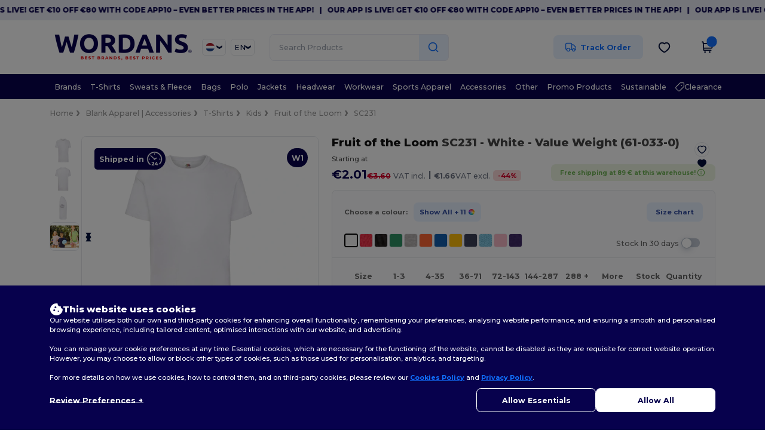

--- FILE ---
content_type: text/css
request_url: https://assets.wordans.nl/assets/product-page-467f6462d279a80d453e10d02456e161a66f701ebc4566e50261ce2db724db46.css
body_size: 619
content:
@tailwind base;@layer base{.product-description{h1,h2,.free-shipping-alert{@apply text-2xl md:text-3xl mb-4;}.free-shipping-alert{@apply mb-16 text-text-primary;}}}.percentage-tag{display:flex;justify-content:flex-end;position:absolute;top:0;right:0;z-index:1;margin-top:1rem;.tag{border-radius:5000px;background:#000;color:#fff;font-weight:700;height:5rem;aspect-ratio:1/1;display:flex;justify-content:center;align-items:center}}.fa.fa-star.rate{color:#ffb800}.slick-list,.slick-track{height:100%}.slick-slide,.slick-track,.slick-list{height:unset}.slick-slide>img:not(.new-design){margin:0 auto}.slick-slider{position:relative}button.slick-arrow{position:absolute;top:50%;transform:translateY(-50%);z-index:1;&.slick-prev,&.slick-next{height:40px;width:40px;>svg{height:100%;width:100%}}&.slick-prev{left:20px}&.slick-next{right:20px;transform:rotate(180deg) translateY(50%)}}ul.slick-dots{padding:0}.slick-dots{position:absolute;display:flex;justify-content:center;align-items:center;bottom:-20px;left:50%;z-index:10;transform:translate(-50%);li{list-style:none;&.slick-active{.dot{background-color:#000e3a}}.dot{display:block;margin:2px;height:10px;width:10px;border:1px #000E3A solid;border-radius:5000px;background-color:transparent}}}.bulk-orders-table .bulk-orders-table-prices[data-currency=CHF] .currency-symbol,.bulk-orders-table .bulk-orders-table-prices[data-currency=SEK] .currency-symbol,.bulk-orders-table .bulk-orders-table-prices[data-currency=DKK] .currency-symbol,.bulk-orders-table .bulk-orders-table-prices[data-currency=PLN] .currency-symbol,.bulk-orders-table .bulk-orders-table-prices[data-currency=CZK] .currency-symbol,.bulk-orders-table .bulk-orders-table-prices[data-currency=EUR] .currency-symbol{transform:scale(.8);display:inline-block;vertical-align:text-top}.embla__controls{margin-top:-5rem;position:sticky}@media (hover: hover) and (pointer: fine){.product-image-pdp{background-repeat:no-repeat;background-size:200%;background-position:center;cursor:move}.product-image-pdp .prod-img{transition:opacity 60ms ease-in-out}.product-image-pdp:hover .prod-img{opacity:0}}@media (hover: none) or (pointer: coarse){.product-image-pdp{cursor:default}.product-image-pdp .prod-img{opacity:1!important}}


--- FILE ---
content_type: application/javascript
request_url: https://assets.wordans.nl/assets/pdp-2a297e79c6c7e4c469bc12986235361f8df216ea9f85252a25b9bb1515c8e358.js
body_size: 5321
content:
function computeBulkOrdersTotals(t,e,i){let r=0,o=0;for(const s of t.values())for(const t of s.sizes.values()){const s=parseSafeInt(t.quantity)*(t.caseQuantity||1);if(!s)continue;const n=i(e,t.intervals);r+=n*s;const a=getMaxIntervalPrice(t.intervals);a>0&&(o+=(a-n)*s)}return{totalPrice:r,totalSavings:o}}var parseSafeInt=t=>{const e=parseInt(t,10);return isNaN(e)?0:e},getMaxIntervalPrice=(t=[])=>t.reduce((t,e)=>Math.max(t,e.price),0),displayStockDisclaimer=t=>{let e=!1,i=[];return COLOR_SIZES?.[t.toString()].sizes.forEach(t=>{i.push(t.size.qty)}),STOCK_DISCLAIMER_SUPPLIER_IDS.includes(MODEL_SUPPLIER_ID)&&(e=i.some(t=>t<=20)),e},RV_COOKIE="rv_products",RV_MAX_ITEMS=10,RV_COOKIE_AGE=2592e3,cookies={get(t){const e=document.cookie.split("; ").find(e=>e.startsWith(t+"="));if(!e)return null;try{return JSON.parse(decodeURIComponent(e.split("=")[1]))}catch(t){return null}},set(t,e,i=RV_COOKIE_AGE){document.cookie=[`${t}=${encodeURIComponent(JSON.stringify(e))}`,"path=/",`max-age=${i}`].join(";")}};!function(){let t=cookies.get(RV_COOKIE)||[];t=t.filter(t=>t!==PRODUCT_ID),t.unshift(PRODUCT_ID),t.length>RV_MAX_ITEMS&&(t=t.slice(0,RV_MAX_ITEMS)),cookies.set(RV_COOKIE,t)}(),document.addEventListener("alpine:init",()=>{Alpine.store("pdp",{productId:PRODUCT_ID,selectedColorId:DEFAULT_SELECTED_COLOR_ID,selectedColor:SELECTED_COLOR,colorSizes:new Map(Object.entries(COLOR_SIZES)),selectedSizeId:SELECTED_SIZE,carouselThumbs:new Set,carouselSlidesSrcsets:new Set,stock:1,selectedImage:"",futureStockEnabled:!1,quantity:0,bulkOrders:new Map,initialSelectedColorId:DEFAULT_SELECTED_COLOR_ID,bulkSelectedColorId:DEFAULT_SELECTED_COLOR_ID,bulkQuantityTotal:0,hasFetchedMoreProductPriceRows:!1,priceWithTax:"",priceWithoutTax:"",priceWithTaxFloat:0,promotedPriceWithTax:"",promotedPriceWithoutTax:"",promotedPriceWithTaxFloat:0,retailPrice:RETAIL_PRICE,retailPriceFormatted:"",showPromotedPrice:SHOW_PROMOTED_PRICE,bulkPriceTotal:0,discountPercentage:0,displayDisclaimerMessage:!1,highlightQuantities:!1,modals:{addedToCart:!1,customizeOptions:!1,printExpressUpload:!1,addReview:!1,addReviewSuccess:!1,addReviewError:!1,sizeChart:!1,colorsGrid:!1},addReview:{title:"",name:"",ratings:{fit:5,shrinkage:5,softness:5,quality:5,durability:5,value:5},rating:5,comment:"",upload:void 0,setRating:function(t,e){this.ratings[t]=e},calculateAvgRating:function(){const t=Object.values(this.ratings),e=t.reduce((t,e)=>t+e,0)/t.length;this.rating=Math.round(100*e)/100}},loading:!1,printExpress:{filename:"",position:"",url:"",uuid:""},errors:{},error(t){this.errors[t]=!0},toPrice:helpers.toPriceBy(LOCALE,CURRENCY),toSeparatedPrice:helpers.toSeparatedPriceBy(LOCALE,CURRENCY),initialize(){window.addEventListener("popstate",t=>{if(t.state){const e=t.state.selectedColorId||this.initialSelectedColorId,i=this.colorSizes.get(e.toString());i&&this.selectColor(i.color,!1)}})},generateBulkOrders(t=this.colorSizes){const e=new Map;for(const[i,r]of t.entries()){const t=this.getSizes(i);e.set(i,{name:r.color.name,sizes:new Map(Object.entries(t))})}return e},getSize(t=this.bulkSelectedColorId,e=this.selectedSizeId){const i=this.colorSizes.get(t);if(!i)return;const r=i.sizes.find(({size:t})=>t.id==e);return r?{id:r.size.id,name:r.size.name,stock:r.size.qty,futureStock:r.size.future_stock,quantity:void 0,caseQuantity:r.size.case_qty||1,onSale:r.size.on_sale,intervals:r.intervals.map(t=>({price:t.price,intervalName:t.interval.name,maxQty:t.interval.max_qty,maxQtyFuture:r.size.future_stock,minQty:t.interval.min_qty}))}:void 0},getSizes(t=this.bulkSelectedColorId){const e={},i=this.colorSizes.get(t.toString());if(!i)return e;for(let r=0;r<i.sizes.length;r++){const o=i.sizes[r];e[o.size.name]=this.getSize(t.toString(),o.size.id)}return e},resetBulkQuantities(){for(const t of this.bulkOrders.values())for(const e of t.sizes.values())e.quantity=void 0},addToCart(t=!1){const e="/apparel/add_to_cart?responsive=true",i=this,r=Alpine.store("addToCart"),o={id:this.productId,select_color:this.selectedColorId,is_amazon_product_cart:t,is_bulk:!0,is_pdp:!0,pv2:window.location.search.split("pv2=")[1],user_upload_uuid:window.userUploadUuid},s=this.getBulkQuantities();for(const t of s){const e=t.caseQty&&t.caseQty>0?t.caseQty:1;o[t.key]=t.qty/e}const n=Object.entries(o).map(([t,e])=>({name:t,value:e}));this.handleGtmDatalayer(n),t?request.post(e,{responseKind:"json",headers:{"Content-Type":"application/x-www-form-urlencoded"},query:o}).then(t=>{if(!t.ok)throw new Error("Network response was not ok");return t.json}).then(t=>amazon.Pay.initCheckout(t)).catch(t=>console.error("Fetch error:",t)):r.addToCartNoAmazonPay(e,o,i)},handleGtmDatalayer(t){t.filter(t=>t.name.startsWith("qty")).forEach(t=>{var e=t.name.match(/\[(\d+)\]/g),i=e?e.map(t=>t.replace(/\[|\]/g,"")):[];gtmDatalayerEvent({event:"add_to_cart",template:"atc",controller_name:"blank_products",action_name:"product",model_id:this.productId,selected_color_id:i[0],default_size_id:i[1]})})},selectColor(t,e=!0){this.fetchMoreProductPriceRows(this.bulkSelectedColorId);const i=t.id;this.bulkSelectedColorId=i,this.selectedColorId=i,e&&(this.updateUrlSlug(t),this.showPromotedPrice=!1),this.displayDisclaimerMessage=displayStockDisclaimer(i),productImagesCarousel.scrollTo(0),gtmDatalayerEvent({event:"view_item",template:"pdp",controller_name:"blank_products",action_name:"product",model_id:this.productId,selected_color_id:i,default_size_id:this.colorSizes.get(i.toString()).sizes[0].size.id})},updateUrlSlug(t){const e=new RegExp("/c[0-9]+-[a-z0-9-]+(?:/s[0-9]+-[^/]*)?"),i=new URL(window.location.href),r=`c${t.id}-${t.uri}`;i.pathname=`${i.pathname.replace(e,"")}/${r}`,history.replaceState({selectedColorId:t.id},"",i)},fetchMoreProductPriceRows(t){if(this.hasFetchedMoreProductPriceRows)return;this.hasFetchedMoreProductPriceRows=!0;const e=`/more_product_price_table_rows?product_id=${this.productId}&except_color_id=${t}`;this.loadingPriceRowsIndicator=!0,fetch(e,{method:"GET"}).then(t=>{if(t.ok)return t.text()}).then(t=>{t&&(this.loadingPriceRowsIndicator=!1,Turbo.renderStreamMessage(t))})},showColorsTable(){this.modals.colorsGrid=!0},selectColorFromColorsTable(t){this.selectColor(t),this.modals.colorsGrid=!1},showStockSwitch(t=this.bulkSelectedColorId){const e=this.colorSizes.get(t.toString());return!!e&&e.sizes.some(t=>t.size.future_stock>0)},showBulkStockSwitch(){for(const t of this.colorSizes.keys())if(this.showStockSwitch(t))return!0;return!1},shouldHighlight(t,e,i,r){const o=this.bulkQuantityTotal||0,s=this.getBulkQuantity(e,t);return o>=i&&o<=r&&s>0},getBulkPriceTotal(){const{totalPrice:t}=computeBulkOrdersTotals(this.bulkOrders,this.bulkQuantityTotal,this.getIntervalPrice.bind(this));return this.toSeparatedPrice(t)},getBulkSavingsTotal(){const{totalSavings:t}=computeBulkOrdersTotals(this.bulkOrders,this.bulkQuantityTotal,this.getIntervalPrice.bind(this));return t},getBulkQtysAndTags(){const t=[],e=[],i=this.futureStockEnabled?"qty_2":"qty";for(const[r,o]of this.bulkOrders.entries())for(const[s,n]of o.sizes.entries()){const a=parseSafeInt(n.quantity)*(n.caseQuantity||1);if(!a)continue;t.push({key:`${i}[${r}][${n.id}]`,qty:a,caseQty:n.caseQuantity});const c=this.colorSizes.get(r.toString())?.color.uri;e.push({colorId:r,name:o.name,sizeName:s,quantity:a,uri:c})}return{quantities:t,tags:e}},getBulkTags(){return this.getBulkQtysAndTags().tags},getBulkQuantities(){return this.getBulkQtysAndTags().quantities},getCarouselMediumImages:()=>["img","img_left_medium","img_back_medium","img_right_medium","img_print_medium","img_lifestyle_medium"],updateCarouselThumbs(){const t=new Set;if(!this.colorSizes)return t;const e=this.colorSizes.get(this.bulkSelectedColorId.toString());if(!e)return t;this.getCarouselMediumImages().forEach(i=>{const r=e.color[i];r&&""!==r.trim()&&t.add({href:r})}),this.carouselThumbs=Array.from(t)},updateCarouselSlidesSrcsets(){const t=new Set;if(!this.colorSizes)return t;const e=this.colorSizes.get(this.bulkSelectedColorId.toString());if(!e)return t;this.getCarouselMediumImages().forEach(i=>{const r=e.color[i];if(r&&""!==r.trim()){const e=r.replace(/medium(.jpg\?\d{10})$/,"mediumbig$1"),i=r.replace(/medium(.jpg\?\d{10})$/,"big$1");t.add({imgWMaxXsHref1x:r,imgWMaxXsHref2x:e,imgWMaxLgHref1x:i,imgWMaxLgHref2x:e,imgWLgHref1x:e,imgWLgHref2x:i})}}),this.carouselSlidesSrcsets=Array.from(t)},getPrices(){const t=t=>{const e={};for(const i in t){const r=t[i];e[i]=this.toSeparatedPrice(r)}return e},e=this.getSizes(),i={};for(const t in e)i[t]=e[t].intervals;const r=this.getBulkTags(),o={};for(const t of r)o[t.sizeName]=t.quantity;const s={};for(const t in i){const e=i[t];if(e&&e.length>0){let i=Number.MAX_VALUE;for(const t of e)t.price<i&&(i=t.price);s[t]=i}else s[t]=void 0}const n=Object.values(s).filter(t=>void 0!==t),a=Math.min(...n);let c=0;for(const t in o)c+=parseInt(o[t],10);const{totalPrice:l,totalSavings:d}=computeBulkOrdersTotals(this.bulkOrders,c,this.getIntervalPrice.bind(this)),u=Object.values(e).find(t=>t.id==this.selectedSizeId)?.name||Object.keys(e)[0],h=e[u].caseQuantity||1;let p=this.getIntervalPrice(h,i[u])||0;h>1&&(p*=h);const m=(p||1)*COUNTRY_TAX/(1+COUNTRY_TAX),g=a||0,f=(g||1)*COUNTRY_TAX/(1+COUNTRY_TAX);return{...t({retailPrice:this.retailPrice,fromPrice:g,fromPriceWithoutTax:g-f,promotedPrice:p,promotedPriceWithoutTax:p-m,savingPrice:d,totalPrice:l}),fromPriceNum:g}},getIntervalPrice(t,e){const i=parseInt(t);let r;const o=e.find(t=>i>=t.minQty&&i<=t.maxQty);return r=o?o.price:0===i||isNaN(i)?e[0]?.price:e[e.length-1]?.price,r},getBulkQuantityTotal(){let t=0;for(const e of this.bulkOrders.values())t+=this.getTotalQuantity(e.sizes);return t||0},getTotalQuantity(t){let e=0;for(const i of t.values())e+=parseInt(i.quantity*i.caseQuantity||0,10)||0;return e},updateBulkQuantityTotal(){let t=0;for(const e of this.bulkOrders.values())t+=this.getTotalQuantity(e.sizes);this.bulkQuantityTotal=t,this.highlightQuantities&&this.bulkQuantityTotal>0&&(this.highlightQuantities=!1)},getBulkQuantity(t,e=this.bulkSelectedColorId){let i=0;return t&&(i=this.bulkOrders.get(e.toString())?.sizes.get(t)?.quantity),i&&i>0?parseInt(i):null},setBulkQuantity(t,e,i=this.bulkSelectedColorId){const r=parseInt(e,10)||0,o=this.bulkOrders.get(i.toString());if(!o)return;const s=o.sizes.get(t);s&&(s.quantity=r,this.updateBulkQuantityTotal())},getIntervalLabels(){const t=this.getSizes();return Object.values(t)[0].intervals.map(t=>t.intervalName)},deleteBulkOrder(t,e){const i=this.bulkOrders.get(t.toString())?.sizes.get(e);i&&(this.bulkOrders.get(t.toString()).sizes.get(e).quantity=0,this.updateBulkQuantityTotal())},handleOnFileUpload(t){const e=t.target.files&&t.target.files.length&&t.target.files[0];this.printExpress.filename=e.name},handleOnPositionSelected(t,e){this.printExpress.position=t,this.handleFileUpload(e)},handleFileUpload(t){const e=this;e.loading=!0;const i=new FormData(t),r=t.getAttribute("action");i.append("position",this.printExpress.position),fetch(r,{method:"POST",body:i}).then(t=>t.json()).then(({url:t,user_upload_uuid:i})=>{e.printExpress.url=t,e.printExpress.uuid=i,e.handleUserUploadUuid(),e.handlePricesWithPE(),e.modals.printExpressUpload=!1,e.modals.customizeOptions=!1}).catch(()=>{e.error("peUpload"),e.loading=!1})},handlePricesWithPE(){const t=this,{printExpress:{uuid:e},productId:i}=t;fetch(`/custom_prices?model_id=${i}&user_upload_uuid=${e}`,{method:"GET"}).then(t=>t.json()).then(t=>this.updateProductPricesWithPE(t)).catch(e=>{console.error(e),t.error("Print Express Prices")})},handleUserUploadUuid(){const{printExpress:{uuid:t}}=this;t||console.error("No Print Express upload uuid"),window.userUploadUuid=t,this.updateProductImagesWithPE()},updateProductImagesWithPE(){const t=t=>`/images/custom?user_upload_uuid=${this.printExpress.uuid}&model_id=${this.productId}&color_id=${t}`;Object.keys(this.colorSizes).forEach(e=>{const i=this.colorSizes[e],r=t(e);i.images.img_big=r})},updateProductPricesWithPE(t){const e=this;t.forEach(t=>{const i=t.color.id,r=e.colorSizes[i];r&&t.sizes.forEach(t=>{const o=t.size.id;t.intervals.forEach(t=>{const s=t.interval.id,n=t.price,a=r.sizes.find(t=>t.size.id==o);if(!a)return;const c=a.intervals.find(t=>t.interval.id==s);if(!c)return;c.price=n;const l=e.bulkOrders[i];if(!l)return;const d=Object.values(l.sizes).find(t=>t.id==o);if(!d)return;const u=d.intervals.find(t=>t.intervalName==c.interval.name);u&&(u.price=n)})})}),e.loading=!1},updateRecsWithPE(){const t=this,{productId:e,printExpress:{uuid:i}}=t;fetch(`/interesting-products?wordans2=1&model_id=${e}&user_upload_uuid=${i}`,{method:"GET"}).then(t=>t.text()).then(t=>{document.querySelector(".interesting-products-wrapper .wrapper").outerHTML=t;document.querySelector(".interesting-products-wrapper .recs-slider"),isMobile,isMobile})},reloadPage(){window.confirm(ARE_YOU_SURE)&&window.location.reload()},initPrices(){this.updatePrices()},updatePrices(){const t=this.getPrices(),e=t.fromPrice,i=t.fromPriceWithoutTax,r=t.promotedPrice,o=t.promotedPriceWithoutTax,s=t.retailPrice;this.priceWithTax="left"===e.currencyPosition?`${e.currencySymbol}${e.formattedFloat}`:`${e.formattedFloat} ${e.currencySymbol}`,this.priceWithoutTax="left"===i.currencyPosition?`${i.currencySymbol}${i.formattedFloat}`:`${i.formattedFloat} ${i.currencySymbol}`;const n=Number(e.formattedFloat);this.priceWithTaxFloat=n,this.promotedPriceWithTax="left"===r.currencyPosition?`${r.currencySymbol}${r.formattedFloat}`:`${r.formattedFloat} ${r.currencySymbol}`,this.promotedPriceWithoutTax="left"===o.currencyPosition?`${o.currencySymbol}${o.formattedFloat}`:`${o.formattedFloat} ${o.currencySymbol}`;const a=Number(r.formattedFloat);if(this.promotedPriceWithTaxFloat=a,s){const t=this.showPromotedPrice?a:n;this.discountPercentage=Math.round(100*(1-t/s.formattedFloat)),this.retailPriceFormatted="left"===s.currencyPosition?`${s.currencySymbol}${s.formattedFloat}`:`${s.formattedFloat} ${s.currencySymbol}`}this.bulkPriceTotal=t.totalPrice}}),Alpine.store("pdp").displayDisclaimerMessage=displayStockDisclaimer(DEFAULT_SELECTED_COLOR_ID),Alpine.store("pdp").bulkOrders=Alpine.store("pdp").generateBulkOrders(),Alpine.effect(()=>{Alpine.store("pdp").bulkOrders;Alpine.store("pdp").updateBulkQuantityTotal(),Alpine.store("pdp").updateCarouselThumbs(),Alpine.store("pdp").updateCarouselSlidesSrcsets()});const t=()=>{const t="ontouchstart"in window||navigator.maxTouchPoints>0;document.querySelectorAll(".product-image-pdp").forEach(e=>{const i=e.querySelector(".prod-img");if(!i)return;if(t)return;const r=t=>{const{left:i,top:r,width:o,height:s}=e.getBoundingClientRect(),n=(t.clientX-i)/o*100,a=(t.clientY-r)/s*100;e.style.backgroundPosition=`${n}% ${a}%`};e.addEventListener("mouseenter",()=>{e.style.backgroundImage=`url('${i.src}')`}),e.addEventListener("mousemove",r),e.addEventListener("mouseleave",()=>{e.style.backgroundImage="",e.style.backgroundPosition="center"})})};document.addEventListener("turbo:load",t),document.addEventListener("DOMContentLoaded",t)});